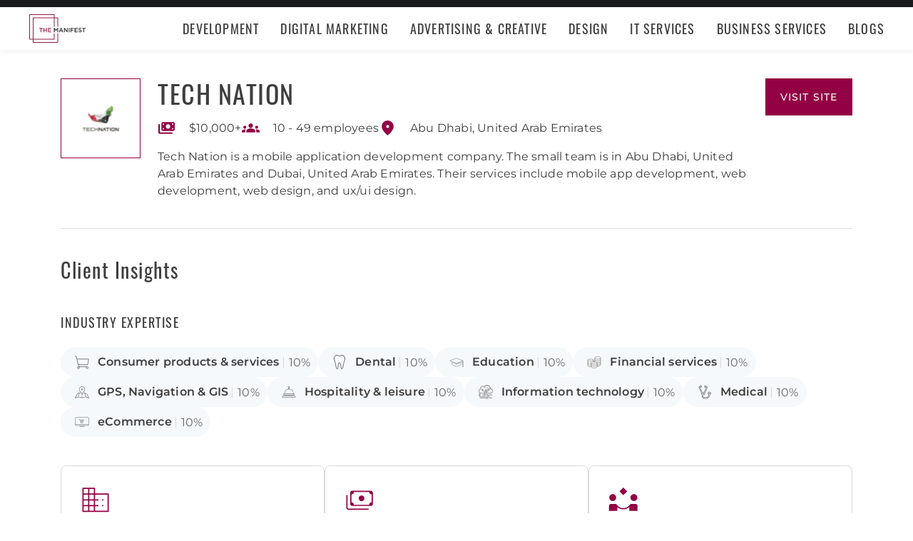

--- FILE ---
content_type: text/html; charset=utf-8
request_url: https://themanifest.com/company/tech-nation
body_size: 7328
content:
<!DOCTYPE html>
<html lang="en">
<head>
  <meta charset="UTF-8">
  <meta name="viewport" content="width=device-width, initial-scale=1.0, minimum-scale=1.0, maximum-scale=5.0">
  <meta http-equiv="Content-Type" content="text/html; charset=utf-8" />
  <title>Research & Learn About Tech Nation - The Manifest</title>    
  <meta name="description" content="Tech Nation is a mobile application development company. The small team is in Abu Dhabi, United Arab Emirates and Dubai, United Arab Emirates. Their services...">
  <meta name="robots" content="index, follow, max-image-preview:large, max-snippet:-1, max-video-preview:-1"><link rel="canonical" href="https://themanifest.com/company/tech-nation">
  
  
  <meta property="og:title" content="Research &amp; Learn About Tech Nation - The Manifest">
  
  <meta property="og:description" content="Tech Nation is a leading Mobile App development company based in Abu Dhabi-UAE, helping busine...">
  
  <meta property="og:image" content="https://themanifest.com/static/images/og_directory.png">
  
  <meta property="og:url" content="https://themanifest.com/company/tech-nation">
  
  <meta property="og:type" content="business.business">
  
  <meta property="business:contact_data:street_address" content="Twofour54 building 2, first floor Khalifa Park">
  
  <meta property="business:contact_data:locality" content="Abu Dhabi">
  
  <meta property="business:contact_data:country_name" content="United Arab Emirates">
  
  <meta name="twitter:site" content="@the_manifest">
  
  
  <meta name="twitter:card" content="summary_large_image">
  
  
  <meta name="twitter:image" content="https://themanifest.com/static/images/og_directory.png">
  
  
  <meta name="twitter:title" content="Research &amp; Learn About Tech Nation - The Manifest">
  
  
  <meta name="twitter:description" content="Tech Nation is a leading Mobile App development company based in Abu Dhabi-UAE, helping busine...">
  
  <meta http-equiv="x-dns-prefetch-control" content="on">
  <link rel="apple-touch-icon" sizes="200x200" href="/static/icons/apple-touch-icon.png">
  <link rel="icon" type="image/png" sizes="32x32" href="/static/icons/favicon-32x32.png">
  <link rel="icon" type="image/png" sizes="16x16" href="/static/icons/favicon-16x16.png">

  

  
    <link rel="stylesheet" href="/static/css/common/common.b23920ef99.css">
  
    <link rel="stylesheet" href="/static/css/profile/profile.3386055f06.css">
  

  
  
    
<script id="consent-analytics" nonce="quCkIujKEuPiBSpL" data-cookieconsent="ignore">
    const additionalSettings = {};
    const additionalParameters = {};
</script>

<script id="gtm-analytics" nonce="quCkIujKEuPiBSpL" data-cookieconsent="ignore">
    try {
        
        window.dataLayer = window.dataLayer || [];
        window.gtag = function gtag() {
            window.dataLayer.push(arguments);
        }

        const parameters = JSON.parse('{"analyticjs":true,"content_group":"profile","debug_mode":true,"page_type":"profile","provider_id":1831403,"trace_id":"$trace_id"}');
        
        parameters["bot"] = "";

        window.Analytics = {
            ga_id: 'G-1Q9T1SWLV6',  
		        heap_id: '',  
		        
		        hubspot_id: '',
		          delay_hubspot_tracking: '',
			      
		        transport_url: 'https:\/\/g.themanifest.com', 
	          js_date: new Date(),  
	          content_group: parameters.content_group, 
	          default_consent_enabled:  true , 
		        block_scripts_for_consent:  true , 
		        properties: {  
		        ...parameters,
		        ...additionalParameters
		        },
		        heap_updated:  true ,
		        
		        
						
							bambora_id: "",
						
		      ...additionalSettings
		    }
    } catch (error) {
        console.error('Analytics initialization failed:', error);
    }
</script>

  

</head><body>
  <script data-cfasync="false" nonce="quCkIujKEuPiBSpL" >
    window.asset_links = { ...window.asset_links,  ...{"_footer_js":"static/js/_footer/_footer.5b2ed3f15f.js","_header_js":"static/js/_header/_header.c5ce46ee5e.js"} };
  </script>

  <header id="manifest-header" class="header">
    <div class="header__wrap">
      <div class="header__controls">
        <a href="/" class="header__logo" aria-label="Homepage"></a>
        <button
          type="button"
          id="mobile-menu-button"
          class="header__navigation-button"
          aria-label="Open mobile menu"
        >
          <span></span>
        </button>
      </div>
      <nav class="header__navigation global-navigation">
        <ul class="global-navigation__directions">
          
            <li class="global-navigation__direction">
              <div class="global-navigation__direction-name track-navigation-click">
                <p>Development</p>
              </div>
              <div class="global-navigation__dropdown">
                <div class="global-navigation__menus">
                  
                    <div class="global-navigation__menu">
                      <p class="global-navigation__menu-heading">Most Popular</p>
                      <ul class="global-navigation__menu-list">
                        
                          <li>
                            <a href="/app-development/companies" class="track-navigation-click">App Development</a>
                          </li>
                        
                          <li>
                            <a href="/software-development/companies" class="track-navigation-click">Software Development</a>
                          </li>
                        
                          <li>
                            <a href="/web-development/companies" class="track-navigation-click">Web Development</a>
                          </li>
                        
                          <li>
                            <a href="/ecommerce-development/companies" class="track-navigation-click">E-Commerce Development</a>
                          </li>
                        
                      </ul>
                    </div>
                  
                    <div class="global-navigation__menu">
                      <p class="global-navigation__menu-heading">Emerging Tech</p>
                      <ul class="global-navigation__menu-list">
                        
                          <li>
                            <a href="/artificial-intelligence/companies" class="track-navigation-click">Artificial Intelligence</a>
                          </li>
                        
                          <li>
                            <a href="/virtual-reality/companies" class="track-navigation-click">AR/VR</a>
                          </li>
                        
                          <li>
                            <a href="/internet-of-things/companies" class="track-navigation-click">IoT</a>
                          </li>
                        
                          <li>
                            <a href="/app-development/wearables/companies" class="track-navigation-click">Wearables</a>
                          </li>
                        
                          <li>
                            <a href="/blockchain/companies" class="track-navigation-click">Blockchain</a>
                          </li>
                        
                      </ul>
                    </div>
                  
                    <div class="global-navigation__menu">
                      <p class="global-navigation__menu-heading">Development Languages</p>
                      <ul class="global-navigation__menu-list">
                        
                          <li>
                            <a href="/app-development/react-native/companies" class="track-navigation-click">React Native</a>
                          </li>
                        
                          <li>
                            <a href="/web-development/dot-net/companies" class="track-navigation-click">DOTNET</a>
                          </li>
                        
                          <li>
                            <a href="/web-development/ruby-on-rails/companies" class="track-navigation-click">Ruby on Rails</a>
                          </li>
                        
                          <li>
                            <a href="/software-development/java/companies" class="track-navigation-click">Java</a>
                          </li>
                        
                      </ul>
                    </div>
                  
                    <div class="global-navigation__menu">
                      <p class="global-navigation__menu-heading">QA &amp; Support</p>
                      <ul class="global-navigation__menu-list">
                        
                          <li>
                            <a href="/software-testing/companies" class="track-navigation-click">Software Testing</a>
                          </li>
                        
                          <li>
                            <a href="/software-development/app-modernization/companies" class="track-navigation-click">App Modernization</a>
                          </li>
                        
                          <li>
                            <a href="/application-management/services" class="track-navigation-click">Application Management &amp; Support</a>
                          </li>
                        
                      </ul>
                    </div>
                  
                </div>
                <div class="global-navigation__articles">
                  <p class="global-navigation__articles-heading">Related articles</p>
                  <ul class="global-navigation__articles-list">
                  
                    <li>
                      <a href="/web-design/blog/how-to-fix-broken-permalinks-wordpress" class="track-navigation-click">
                        How to Fix Broken Permalinks in WordPress
                      </a>
                    </li>
                    <li>
                      <a href="/ecommerce-development/blog/make-your-ecommerce-website-faster" class="track-navigation-click">
                        8 Ways to Make Your E-Commerce Website Faster
                      </a>
                    </li>
                    <li>
                      <a href="/software-development/blog/release-candidate-testing" class="track-navigation-click">
                        How Does Release Candidate Testing Work?
                      </a>
                    </li>
                    <li>
                      <a href="/app-development/blog/how-make-mobile-app-succeed-banking-finance-sector" class="track-navigation-click">
                        How to Make Your Mobile App Revolutionary in the Banking and Finance Sector
                      </a>
                    </li>
                    <li>
                      <a href="/software-development/blog/10-reasons-businesses-must-use-virtual-private-network-vpn" class="track-navigation-click">
                        10 Reasons Businesses and Marketers Must Use a Virtual Private Network (VPN)
                      </a>
                    </li>
                  </ul>
                  <a href="/blog?category=development" class="global-navigation__articles-view-all">View all</a>
                  

                  

                  

                  

                  

                  
                </div>
              </div>
            </li>
          
            <li class="global-navigation__direction">
              <div class="global-navigation__direction-name track-navigation-click">
                <p>Digital Marketing</p>
              </div>
              <div class="global-navigation__dropdown">
                <div class="global-navigation__menus">
                  
                    <div class="global-navigation__menu">
                      <p class="global-navigation__menu-heading">Most Popular</p>
                      <ul class="global-navigation__menu-list">
                        
                          <li>
                            <a href="/digital-marketing/agencies" class="track-navigation-click">Digital Marketing</a>
                          </li>
                        
                          <li>
                            <a href="/social-media/agencies" class="track-navigation-click">Social Media</a>
                          </li>
                        
                          <li>
                            <a href="/content-marketing/agencies" class="track-navigation-click">Content Marketing</a>
                          </li>
                        
                          <li>
                            <a href="/email-marketing/agencies" class="track-navigation-click">Email Marketing</a>
                          </li>
                        
                      </ul>
                    </div>
                  
                    <div class="global-navigation__menu">
                      <p class="global-navigation__menu-heading">Search Engine Optimization</p>
                      <ul class="global-navigation__menu-list">
                        
                          <li>
                            <a href="/seo/agencies" class="track-navigation-click">SEO</a>
                          </li>
                        
                          <li>
                            <a href="/ppc/agencies" class="track-navigation-click">PPC</a>
                          </li>
                        
                          <li>
                            <a href="/sem/agencies" class="track-navigation-click">SEM</a>
                          </li>
                        
                      </ul>
                    </div>
                  
                    <div class="global-navigation__menu">
                      <p class="global-navigation__menu-heading">Product &amp; Event Marketing</p>
                      <ul class="global-navigation__menu-list">
                        
                          <li>
                            <a href="/app-marketing/agencies" class="track-navigation-click">Mobile &amp; App Marketing</a>
                          </li>
                        
                          <li>
                            <a href="/event-marketing/agencies" class="track-navigation-click">Event Marketing</a>
                          </li>
                        
                      </ul>
                    </div>
                  
                    <div class="global-navigation__menu">
                      <p class="global-navigation__menu-heading">Strategy &amp; Research</p>
                      <ul class="global-navigation__menu-list">
                        
                          <li>
                            <a href="/digital/agencies" class="track-navigation-click">Full Service Digital</a>
                          </li>
                        
                          <li>
                            <a href="/digital-strategy/agencies" class="track-navigation-click">Digital Strategy</a>
                          </li>
                        
                          <li>
                            <a href="/marketing-strategy/agencies" class="track-navigation-click">Marketing Strategy</a>
                          </li>
                        
                          <li>
                            <a href="/market-research/agencies" class="track-navigation-click">Market Research</a>
                          </li>
                        
                      </ul>
                    </div>
                  
                    <div class="global-navigation__menu">
                      <p class="global-navigation__menu-heading">Inbound</p>
                      <ul class="global-navigation__menu-list">
                        
                          <li>
                            <a href="/inbound-marketing/agencies" class="track-navigation-click">Inbound Marketing</a>
                          </li>
                        
                          <li>
                            <a href="/conversion-optimization/services" class="track-navigation-click">Conversion Optimization</a>
                          </li>
                        
                      </ul>
                    </div>
                  
                </div>
                <div class="global-navigation__articles">
                  <p class="global-navigation__articles-heading">Related articles</p>
                  <ul class="global-navigation__articles-list">
                  

                  
                    <li>
                      <a href="/social-media/blog/top-benefits-outsourcing-social-media-marketing" class="track-navigation-click">
                        5 Benefits of Outsourcing Your Social Media Marketing
                      </a>
                    </li>
                    <li>
                      <a href="/digital-marketing/blog/how-to-preserve-seo-rankings-during-website-redesign" class="track-navigation-click">
                        How to Preserve SEO Rankings During a Website Redesign
                      </a>
                    </li>
                    <li>
                      <a href="/digital-marketing/blog/difference-between-growth-hacking-marketing" class="track-navigation-click">
                        The Difference Between Growth Hacking and Marketing
                      </a>
                    </li>
                    <li>
                      <a href="/seo/blog/how-earn-quality-backlinks-guest-posting" class="track-navigation-click">
                        How to Earn Quality Backlinks With Guest Posting
                      </a>
                    </li>
                    <li>
                      <a href="/digital-marketing/blog/how-use-gamification-improve-loyalty-program" class="track-navigation-click">
                        How to Use Gamification to Improve Your Loyalty Program
                      </a>
                    </li>
                  </ul>
                  <a href="/blog?category=digital-marketing" class="global-navigation__articles-view-all">View all</a>
                  

                  

                  

                  

                  
                </div>
              </div>
            </li>
          
            <li class="global-navigation__direction">
              <div class="global-navigation__direction-name track-navigation-click">
                <p>Advertising &amp; Creative</p>
              </div>
              <div class="global-navigation__dropdown">
                <div class="global-navigation__menus">
                  
                    <div class="global-navigation__menu">
                      <p class="global-navigation__menu-heading">Most Popular</p>
                      <ul class="global-navigation__menu-list">
                        
                          <li>
                            <a href="/advertising/agencies" class="track-navigation-click">Advertising</a>
                          </li>
                        
                          <li>
                            <a href="/branding/agencies" class="track-navigation-click">Branding</a>
                          </li>
                        
                          <li>
                            <a href="/naming/agencies" class="track-navigation-click">Naming</a>
                          </li>
                        
                          <li>
                            <a href="/public-relations/agencies" class="track-navigation-click">Public Relations</a>
                          </li>
                        
                      </ul>
                    </div>
                  
                    <div class="global-navigation__menu">
                      <p class="global-navigation__menu-heading">Ad Placement</p>
                      <ul class="global-navigation__menu-list">
                        
                          <li>
                            <a href="/media-buying/agencies" class="track-navigation-click">Media Planning &amp; Buying</a>
                          </li>
                        
                          <li>
                            <a href="/affiliate-marketing/companies" class="track-navigation-click">Affiliate Marketing</a>
                          </li>
                        
                          <li>
                            <a href="/direct-marketing/agencies" class="track-navigation-click">Direct Marketing</a>
                          </li>
                        
                      </ul>
                    </div>
                  
                    <div class="global-navigation__menu">
                      <p class="global-navigation__menu-heading">Creative Services</p>
                      <ul class="global-navigation__menu-list">
                        
                          <li>
                            <a href="/creative/agencies" class="track-navigation-click">Creative Agencies</a>
                          </li>
                        
                          <li>
                            <a href="/video-production/agencies" class="track-navigation-click">Video Production</a>
                          </li>
                        
                          <li>
                            <a href="/corporate-photography" class="track-navigation-click">Corporate Photography</a>
                          </li>
                        
                      </ul>
                    </div>
                  
                </div>
                <div class="global-navigation__articles">
                  <p class="global-navigation__articles-heading">Related articles</p>
                  <ul class="global-navigation__articles-list">
                  

                  

                  
                    <li>
                      <a href="/advertising/blog/how-design-name-tag-represent-your-brand" class="track-navigation-click">
                        How to Design a Name Tag to Represent Your Brand
                      </a>
                    </li>
                    <li>
                      <a href="/advertising/blog/how-create-company-magazine" class="track-navigation-click">
                        How to Create a Company Magazine
                      </a>
                    </li>
                    <li>
                      <a href="/branding/blog/how-brand-positioning-can-grow-your-business" class="track-navigation-click">
                        How Brand Positioning Can Grow Your Business
                      </a>
                    </li>
                    <li>
                      <a href="/online-reputation-management/blog/monitor-brand-mentions" class="track-navigation-click">
                        How to Effectively Monitor Brand Mentions to Drive Sales
                      </a>
                    </li>
                    <li>
                      <a href="/ppc/blog/what-does-ppc-stand-for" class="track-navigation-click">
                        What Does PPC Stand For & Why Invest in It
                      </a>
                    </li>
                  </ul>
                  <a href="/blog?category=advertising" class="global-navigation__articles-view-all">View all</a>
                  

                  

                  

                  
                </div>
              </div>
            </li>
          
            <li class="global-navigation__direction">
              <div class="global-navigation__direction-name track-navigation-click">
                <p>Design</p>
              </div>
              <div class="global-navigation__dropdown">
                <div class="global-navigation__menus">
                  
                    <div class="global-navigation__menu">
                      <p class="global-navigation__menu-heading">Most Popular</p>
                      <ul class="global-navigation__menu-list">
                        
                          <li>
                            <a href="/graphic-design/agencies" class="track-navigation-click">Graphic Design</a>
                          </li>
                        
                          <li>
                            <a href="/logo-design/agencies" class="track-navigation-click">Logo Design</a>
                          </li>
                        
                          <li>
                            <a href="/product-design/agencies" class="track-navigation-click">Product Design</a>
                          </li>
                        
                          <li>
                            <a href="/packaging-design/agencies" class="track-navigation-click">Packaging Design</a>
                          </li>
                        
                          <li>
                            <a href="/print-design/agencies" class="track-navigation-click">Print Design</a>
                          </li>
                        
                      </ul>
                    </div>
                  
                    <div class="global-navigation__menu">
                      <p class="global-navigation__menu-heading">Websites</p>
                      <ul class="global-navigation__menu-list">
                        
                          <li>
                            <a href="/web-design/agencies" class="track-navigation-click">Web Design</a>
                          </li>
                        
                          <li>
                            <a href="/user-experience/agencies" class="track-navigation-click">User Experience</a>
                          </li>
                        
                      </ul>
                    </div>
                  
                    <div class="global-navigation__menu">
                      <p class="global-navigation__menu-heading">Full Service</p>
                      <ul class="global-navigation__menu-list">
                        
                          <li>
                            <a href="/design/agencies" class="track-navigation-click">Design Agencies</a>
                          </li>
                        
                          <li>
                            <a href="/digital-design/agencies" class="track-navigation-click">Digital Design</a>
                          </li>
                        
                      </ul>
                    </div>
                  
                </div>
                <div class="global-navigation__articles">
                  <p class="global-navigation__articles-heading">Related articles</p>
                  <ul class="global-navigation__articles-list">
                  

                  

                  

                  
                    <li>
                      <a href="/web-design/blog/how-to-plan-website-redesign" class="track-navigation-click">
                        How to Plan a Fail-Proof Website Redesign Strategy
                      </a>
                    </li>
                    <li>
                      <a href="/web-design/blog/why-businesses-should-create-winning-ux-strategy" class="track-navigation-click">
                        Why and How Businesses Should Create a Winning UX Strategy
                      </a>
                    </li>
                    <li>
                      <a href="/web-design/blog/website-redesign-vs-website-upgrade" class="track-navigation-click">
                        How to Tell If Your Website Needs a Full Redesign or Small Upgrade
                      </a>
                    </li>
                    <li>
                      <a href="/web-design/blog/questions-to-ask-before-website-redesign" class="track-navigation-click">
                        10 Questions to Ask Before Launching Your Next Website Redesign
                      </a>
                    </li>
                    <li>
                      <a href="/web-design/blog/how-to-personalize-small-business-website" class="track-navigation-click">
                        How to Personalize Your Small Business Website
                      </a>
                    </li>
                  </ul>
                  <a href="/blog?category=web-design" class="global-navigation__articles-view-all">View all</a>
                  

                  

                  
                </div>
              </div>
            </li>
          
            <li class="global-navigation__direction">
              <div class="global-navigation__direction-name track-navigation-click">
                <p>IT Services</p>
              </div>
              <div class="global-navigation__dropdown">
                <div class="global-navigation__menus">
                  
                    <div class="global-navigation__menu">
                      <p class="global-navigation__menu-heading">Most Popular</p>
                      <ul class="global-navigation__menu-list">
                        
                          <li>
                            <a href="/it-services/companies" class="track-navigation-click">IT Services</a>
                          </li>
                        
                          <li>
                            <a href="/big-data/companies" class="track-navigation-click">Data Analytics</a>
                          </li>
                        
                          <li>
                            <a href="/it-services/msp/companies" class="track-navigation-click">Managed Service Providers</a>
                          </li>
                        
                          <li>
                            <a href="/staff-augmentation/services" class="track-navigation-click">Staff Augmentation</a>
                          </li>
                        
                      </ul>
                    </div>
                  
                    <div class="global-navigation__menu">
                      <p class="global-navigation__menu-heading">Implementation</p>
                      <ul class="global-navigation__menu-list">
                        
                          <li>
                            <a href="/cloud-consulting/companies" class="track-navigation-click">Cloud Consulting</a>
                          </li>
                        
                          <li>
                            <a href="/systems-integration/companies" class="track-navigation-click">Systems Integration</a>
                          </li>
                        
                          <li>
                            <a href="/crm/consultants" class="track-navigation-click">CRM</a>
                          </li>
                        
                          <li>
                            <a href="/ecm/consultants" class="track-navigation-click">ECM</a>
                          </li>
                        
                          <li>
                            <a href="/erp/consultants" class="track-navigation-click">ERP</a>
                          </li>
                        
                          <li>
                            <a href="/it-services/productivity-collaboration/companies" class="track-navigation-click">Productivity &amp; Collaboration</a>
                          </li>
                        
                      </ul>
                    </div>
                  
                    <div class="global-navigation__menu">
                      <p class="global-navigation__menu-heading">Security</p>
                      <ul class="global-navigation__menu-list">
                        
                          <li>
                            <a href="/cybersecurity/companies" class="track-navigation-click">Cybersecurity</a>
                          </li>
                        
                          <li>
                            <a href="/vulnerability-assessment/companies" class="track-navigation-click">Security Risk Assessment</a>
                          </li>
                        
                      </ul>
                    </div>
                  
                </div>
                <div class="global-navigation__articles">
                  <p class="global-navigation__articles-heading">Related articles</p>
                  <ul class="global-navigation__articles-list">
                  

                  

                  

                  

                  
                    <li>
                      <a href="/it-services/blog/business-benefits-optical-character-recognition" class="track-navigation-click">
                        How Your Business Can Benefit From Optical Character Recognition (OCR) Technology
                      </a>
                    </li>
                    <li>
                      <a href="/it-services/blog/what-is-it-process-automation" class="track-navigation-click">
                        What Is IT Process Automation?
                      </a>
                    </li>
                    <li>
                      <a href="/it-services/blog/data-spill" class="track-navigation-click">
                        5 Data Spill Management Tactics
                      </a>
                    </li>
                    <li>
                      <a href="/it-services/blog/pros-and-cons-of-byod" class="track-navigation-click">
                        Pros and Cons of BYOD Policies
                      </a>
                    </li>
                    <li>
                      <a href="/it-services/blog/clone-phishing" class="track-navigation-click">
                        Clone Phishing: Everything You Need To Know
                      </a>
                    </li>
                  </ul>
                  <a href="/blog?category=it-services" class="global-navigation__articles-view-all">View all</a>
                  

                  
                </div>
              </div>
            </li>
          
            <li class="global-navigation__direction">
              <div class="global-navigation__direction-name track-navigation-click">
                <p>Business Services</p>
              </div>
              <div class="global-navigation__dropdown">
                <div class="global-navigation__menus">
                  
                    <div class="global-navigation__menu">
                      <p class="global-navigation__menu-heading">BPO</p>
                      <ul class="global-navigation__menu-list">
                        
                          <li>
                            <a href="/call-centers/services" class="track-navigation-click">Call Centers</a>
                          </li>
                        
                          <li>
                            <a href="/customer-support/services" class="track-navigation-click">Customer Service</a>
                          </li>
                        
                          <li>
                            <a href="/bpo/back-office/companies" class="track-navigation-click">Back Office</a>
                          </li>
                        
                          <li>
                            <a href="/transcription/services" class="track-navigation-click">Transcription</a>
                          </li>
                        
                          <li>
                            <a href="/translation/services" class="track-navigation-click">Translation</a>
                          </li>
                        
                      </ul>
                    </div>
                  
                    <div class="global-navigation__menu">
                      <p class="global-navigation__menu-heading">Human Resources</p>
                      <ul class="global-navigation__menu-list">
                        
                          <li>
                            <a href="/staffing/agencies" class="track-navigation-click">Staffing</a>
                          </li>
                        
                          <li>
                            <a href="/hr/recruiting/agencies" class="track-navigation-click">Recruiting</a>
                          </li>
                        
                          <li>
                            <a href="/hr/benefits-consulting/services" class="track-navigation-click">Benefits Consulting</a>
                          </li>
                        
                          <li>
                            <a href="/hr/consulting/services" class="track-navigation-click">HR Consulting</a>
                          </li>
                        
                          <li>
                            <a href="/hr/outsourcing/services" class="track-navigation-click">HR Outsourcing</a>
                          </li>
                        
                      </ul>
                    </div>
                  
                    <div class="global-navigation__menu">
                      <p class="global-navigation__menu-heading">Consulting</p>
                      <ul class="global-navigation__menu-list">
                        
                          <li>
                            <a href="/business-consulting/firms" class="track-navigation-click">Business Consultants</a>
                          </li>
                        
                          <li>
                            <a href="/business-consulting/change-management/firms" class="track-navigation-click">Change Management</a>
                          </li>
                        
                          <li>
                            <a href="/business-consulting/strategy-development/firms" class="track-navigation-click">Strategy Development</a>
                          </li>
                        
                          <li>
                            <a href="/corporate-training/companies" class="track-navigation-click">Corporate Training</a>
                          </li>
                        
                          <li>
                            <a href="/business-consulting/association-management/firms" class="track-navigation-click">Association Management</a>
                          </li>
                        
                      </ul>
                    </div>
                  
                    <div class="global-navigation__menu">
                      <p class="global-navigation__menu-heading">Real Estate</p>
                      <ul class="global-navigation__menu-list">
                        
                          <li>
                            <a href="/real-estate/companies" class="track-navigation-click">Commercial Real Estate</a>
                          </li>
                        
                          <li>
                            <a href="/real-estate/commercial-brokerage/companies" class="track-navigation-click">Real Estate Brokers</a>
                          </li>
                        
                          <li>
                            <a href="/commercial-property-management/companies" class="track-navigation-click">Property Management</a>
                          </li>
                        
                          <li>
                            <a href="/interior-design/companies" class="track-navigation-click">Interior Design</a>
                          </li>
                        
                          <li>
                            <a href="/architectural-design/services" class="track-navigation-click">Architectural Design</a>
                          </li>
                        
                      </ul>
                    </div>
                  
                    <div class="global-navigation__menu">
                      <p class="global-navigation__menu-heading">Logistics</p>
                      <ul class="global-navigation__menu-list">
                        
                          <li>
                            <a href="/logistics/companies" class="track-navigation-click">Supply Chain Consulting</a>
                          </li>
                        
                          <li>
                            <a href="/logistics/fulfillment/companies" class="track-navigation-click">Fulfillment</a>
                          </li>
                        
                          <li>
                            <a href="/logistics/3pl/companies" class="track-navigation-click">3pl</a>
                          </li>
                        
                          <li>
                            <a href="/logistics/manufacturing/companies" class="track-navigation-click">Contract Manufacturing</a>
                          </li>
                        
                          <li>
                            <a href="/warehousing-distribution/companies" class="track-navigation-click">Warehousing &amp; Distribution</a>
                          </li>
                        
                      </ul>
                    </div>
                  
                    <div class="global-navigation__menu">
                      <p class="global-navigation__menu-heading">Financial Services</p>
                      <ul class="global-navigation__menu-list">
                        
                          <li>
                            <a href="/accounting/firms" class="track-navigation-click">Accounting</a>
                          </li>
                        
                          <li>
                            <a href="/accounting/bookkeeping/firms" class="track-navigation-click">Bookkeeping</a>
                          </li>
                        
                          <li>
                            <a href="/accounting/forensic/firms" class="track-navigation-click">Forensic Accounting</a>
                          </li>
                        
                          <li>
                            <a href="/accounting/tax-preparation/firms" class="track-navigation-click">Tax Preparation</a>
                          </li>
                        
                          <li>
                            <a href="/payroll/companies" class="track-navigation-click">Payroll Processing</a>
                          </li>
                        
                      </ul>
                    </div>
                  
                </div>
                <div class="global-navigation__articles">
                  <p class="global-navigation__articles-heading">Related articles</p>
                  <ul class="global-navigation__articles-list">
                  

                  

                  

                  

                  

                  
                    <li>
                      <a href="/corporate-training/blog/4-best-business-philosophies-improve-your-company" class="track-navigation-click">
                        The 4 Best Business Philosophies to Improve Your Company
                      </a>
                    </li>
                    <li>
                      <a href="/corporate-training/blog/investing-self-development-increase-business-success" class="track-navigation-click">
                        How Investing in Self-Development Can Increase Your Business Success
                      </a>
                    </li>
                    <li>
                      <a href="/accounting/blog/financial-resources-new-businesses" class="track-navigation-click">
                        8 Financial Resources for New Businesses
                      </a>
                    </li>
                    <li>
                      <a href="/hr/blog/productivity-tips-avoid-burnout-working-from-home" class="track-navigation-click">
                        7 Productivity Tips to Avoid Burnout When Working from Home
                      </a>
                    </li>
                    <li>
                      <a href="/bpo/blog/how-to-use-outsourcing-grow-business" class="track-navigation-click">
                        How to Use Outsourcing to Grow Your Business
                      </a>
                    </li>
                  </ul>
                  <a href="/blog?category=business-services" class="global-navigation__articles-view-all">View all</a>
                  
                </div>
              </div>
            </li>
          
          <li class="global-navigation__direction">
            <a href="/blog" class="global-navigation__direction-name is-link track-navigation-click">Blogs</a>
          </li>
        </ul>
      </nav>
    </div>
  </header>
  
<main class="container profile-container" id="profile_container" data-profile-id="1831403" itemscope itemtype="https://schema.org/LocalBusiness">
  
  


<div id="profile_information-section" class='profile-information' data-provider_id="1831403">
  <div class='profile-information__image'>
    <a
      href='https://r.themanifest.com/redirect?analyticsjs=true&amp;content_group=profile&amp;debug_mode=true&amp;event_category=visit_website&amp;event_label=1831403&amp;from_page=&amp;is_clutch_plus=false&amp;is_sponsor=false&amp;no_click=1&amp;page_type=profile&amp;pid=1831403&amp;position=0&amp;source=profile&amp;trace_id=%24trace_id&amp;transport_url=https%3A%2F%2Fg.themanifest.com&amp;u=https%3A%2F%2Fwww.technation.ae%2F'
      data-link='https://r.themanifest.com/redirect?analyticsjs=true&amp;content_group=profile&amp;debug_mode=true&amp;event_category=visit_website&amp;event_label=1831403&amp;from_page=&amp;is_clutch_plus=false&amp;is_sponsor=false&amp;no_click=0&amp;page_type=profile&amp;pid=1831403&amp;position=0&amp;source=profile&amp;trace_id=%24trace_id&amp;transport_url=https%3A%2F%2Fg.themanifest.com&amp;u=https%3A%2F%2Fwww.technation.ae%2F'
      data-link_text="Profile Logotype"
      target='_blank'
      rel='nofollow'
      class='sg-avatar sg-avatar--square profile-information__company-link--tracking'
      title="Provider Logotype"
      style='--sgAvatarSize: 112px;'>
      <img
        itemprop="image"
        property='image'
        loading="lazy"
        width='80'
        height='80'
        alt='tech-nation'
        src='https://img.shgstatic.com/clutch-static-prod/image/scale/60x60/s3fs-public/logos/f5b3fdcf5252d10770c329bd8bb4f53e.png'
      />
    </a>
  </div>
  <h1 class='profile-information__company' itemprop="name">
    <a
      href='https://r.themanifest.com/redirect?analyticsjs=true&amp;content_group=profile&amp;debug_mode=true&amp;event_category=visit_website&amp;event_label=1831403&amp;from_page=&amp;is_clutch_plus=false&amp;is_sponsor=false&amp;no_click=1&amp;page_type=profile&amp;pid=1831403&amp;position=0&amp;source=profile&amp;trace_id=%24trace_id&amp;transport_url=https%3A%2F%2Fg.themanifest.com&amp;u=https%3A%2F%2Fwww.technation.ae%2F'
      data-link='https://r.themanifest.com/redirect?analyticsjs=true&amp;content_group=profile&amp;debug_mode=true&amp;event_category=visit_website&amp;event_label=1831403&amp;from_page=&amp;is_clutch_plus=false&amp;is_sponsor=false&amp;no_click=0&amp;page_type=profile&amp;pid=1831403&amp;position=0&amp;source=profile&amp;trace_id=%24trace_id&amp;transport_url=https%3A%2F%2Fg.themanifest.com&amp;u=https%3A%2F%2Fwww.technation.ae%2F'
      data-link_text="Profile Title"
      target='_blank'
      rel='nofollow'
      title="Provider Title"
      class='profile-information__company-title profile-information__company-link--tracking'
    >
      Tech Nation
    </a>
  </h1>
  <a
    id="provider-visit-website-link"
    class='profile-information__company-link profile-information__company-link--tracking'
    title="Visit Tech Nation website"
    data-link_text="Profile Visit Website Button"
    rel='nofollow'
    target='_blank'
    href='https://r.themanifest.com/redirect?analyticsjs=true&amp;content_group=profile&amp;debug_mode=true&amp;event_category=visit_website&amp;event_label=1831403&amp;from_page=&amp;is_clutch_plus=false&amp;is_sponsor=false&amp;no_click=1&amp;page_type=profile&amp;pid=1831403&amp;position=0&amp;source=profile&amp;trace_id=%24trace_id&amp;transport_url=https%3A%2F%2Fg.themanifest.com&amp;u=https%3A%2F%2Fwww.technation.ae%2F'
    data-link='https://r.themanifest.com/redirect?analyticsjs=true&amp;content_group=profile&amp;debug_mode=true&amp;event_category=visit_website&amp;event_label=1831403&amp;from_page=&amp;is_clutch_plus=false&amp;is_sponsor=false&amp;no_click=0&amp;page_type=profile&amp;pid=1831403&amp;position=0&amp;source=profile&amp;trace_id=%24trace_id&amp;transport_url=https%3A%2F%2Fg.themanifest.com&amp;u=https%3A%2F%2Fwww.technation.ae%2F'
  >
    visit site
  </a>

  <meta itemprop="sameAs" content="https://www.technation.ae"/>
  <meta itemprop="url" content="https://themanifest.com/company/tech-nation"/>

  <ul class='profile-information__properties'>
    <li aria-label='Budget' class='profile-information__property undisclosed'>
      <div class='profile-information__item-icon budget custom_popover' data-content='<i>Min. Project Size</i>'></div>
      <span class='profile-information__property-text '>
          
            $10,000+
          
        </span>
    </li>

    <li aria-label='Employees'
        class='profile-information__property '>
      <div class='profile-information__item-icon employees custom_popover' data-content='<i>Company Size</i>'></div>
      
        10 - 49
        
          employees
        
      
    </li>
    
    <div itemprop="address" itemscope itemtype="https://schema.org/PostalAddress">
    <li aria-label='Location'
        class='profile-information__property'>
      <div class='profile-information__item-icon location custom_popover' data-content='<i>Location</i>'></div>
      <span class='profile-information__property-text' itemprop="addressLocality">Abu Dhabi, United Arab Emirates</span>
    </li>
    <meta itemprop="addressCountry" content="AE">
    <meta itemprop="addressLocality" content="Abu Dhabi">
    <meta itemprop="addressRegion" content="">
    <meta itemprop="streetAddress" content="Twofour54 building 2, first floor Khalifa Park">
    <meta itemprop="postalCode" content="">
    <meta itemprop="telephone" content="&#43;971 526747295">
    </div>
    
    <meta itemprop="priceRange" content="$50 - $99"/>
  </ul>
  <div class='profile-information__description profile-information__description--bottom' itemprop="description">
    Tech Nation is a mobile application development company. The small team is in Abu Dhabi, United Arab Emirates and Dubai, United Arab Emirates. Their services include mobile app development, web development, web design, and ux/ui design.
  </div>
</div>
<div class="profile-information__company-link--sticky" id="provider-visit-website-link--sticky">
  <a
    class='profile-information__company-link profile-information__company-link--tracking'
    title="Visit Tech Nation website"
    data-link_text="Profile Visit Website Button"
    rel='nofollow'
    target='_blank'
    href='https://r.themanifest.com/redirect?analyticsjs=true&amp;content_group=profile&amp;debug_mode=true&amp;event_category=visit_website&amp;event_label=1831403&amp;from_page=&amp;is_clutch_plus=false&amp;is_sponsor=false&amp;no_click=1&amp;page_type=profile&amp;pid=1831403&amp;position=0&amp;source=profile&amp;trace_id=%24trace_id&amp;transport_url=https%3A%2F%2Fg.themanifest.com&amp;u=https%3A%2F%2Fwww.technation.ae%2F'
    data-link='https://r.themanifest.com/redirect?analyticsjs=true&amp;content_group=profile&amp;debug_mode=true&amp;event_category=visit_website&amp;event_label=1831403&amp;from_page=&amp;is_clutch_plus=false&amp;is_sponsor=false&amp;no_click=0&amp;page_type=profile&amp;pid=1831403&amp;position=0&amp;source=profile&amp;trace_id=%24trace_id&amp;transport_url=https%3A%2F%2Fg.themanifest.com&amp;u=https%3A%2F%2Fwww.technation.ae%2F'
  >
    visit site
  </a>
</div>
<span itemprop="hasOfferCatalog" itemscope itemtype="https://schema.org/OfferCatalog">
  <meta itemprop="name" content="Research &amp; Learn About Tech Nation - The Manifest">
  
  
  <span itemprop="itemListElement" itemscope itemtype="https://schema.org/Offer">
      <meta itemprop="name" content="Tech Nation">
      <meta itemprop="url" content="https://themanifest.com/company/tech-nation">
      <span itemprop="itemOffered" itemscope itemtype="https://schema.org/Service">
          
          <meta itemprop="name" content="Mobile App Development">
          
          <meta itemprop="name" content="Web Development">
          
          <meta itemprop="name" content="UX/UI Design">
          
          <meta itemprop="name" content="Web Design">
          
          <span itemprop="availableChannel" itemscope itemtype="https://schema.org/ServiceChannel">
              <meta itemprop="serviceUrl" content="https://themanifest.com/company/tech-nation">
              <meta itemprop="availableLanguage" content="en-US">
          </span>
      </span>
      
      <span itemprop="areaServed" itemscope itemtype="https://schema.org/Country">
          <meta itemprop="name" content="AE">
      </span>
      
  </span>
  
  
  <span itemprop="itemListElement" itemscope itemtype="https://schema.org/Offer">
      <meta itemprop="name" content="Tech Nation">
      <meta itemprop="url" content="https://themanifest.com/company/tech-nation">
      <span itemprop="itemOffered" itemscope itemtype="https://schema.org/Service">
          
          <meta itemprop="name" content="Mobile App Development">
          
          <meta itemprop="name" content="Web Development">
          
          <meta itemprop="name" content="UX/UI Design">
          
          <meta itemprop="name" content="Web Design">
          
          <span itemprop="availableChannel" itemscope itemtype="https://schema.org/ServiceChannel">
              <meta itemprop="serviceUrl" content="https://themanifest.com/company/tech-nation">
              <meta itemprop="availableLanguage" content="en-US">
          </span>
      </span>
      
      <span itemprop="areaServed" itemscope itemtype="https://schema.org/Country">
          <meta itemprop="name" content="AE">
      </span>
      
  </span>
  
  </span>
  <div id="profile_client_insight-section" class='client'>
  <h2 class='client__title'>Client Insights</h2>
  <h3 class='client__sub-title'>Industry Expertise</h3>
  <div class='client__industries '>
    
    
    
    <div class='client__industry'>
      <span class="client__industry-icon field_pp_if_conproducts"></span>
      Consumer products &amp; services
      <p class='client__industry-percent'>10%</p>
    </div>
    
    <div class='client__industry'>
      <span class="client__industry-icon field_pp_if_dental"></span>
      Dental
      <p class='client__industry-percent'>10%</p>
    </div>
    
    <div class='client__industry'>
      <span class="client__industry-icon field_pp_if_education"></span>
      Education
      <p class='client__industry-percent'>10%</p>
    </div>
    
    <div class='client__industry'>
      <span class="client__industry-icon field_pp_if_finservices"></span>
      Financial services
      <p class='client__industry-percent'>10%</p>
    </div>
    
    <div class='client__industry'>
      <span class="client__industry-icon field_pp_if_gps"></span>
      GPS, Navigation &amp; GIS
      <p class='client__industry-percent'>10%</p>
    </div>
    
    <div class='client__industry'>
      <span class="client__industry-icon field_pp_if_hospitality"></span>
      Hospitality &amp; leisure
      <p class='client__industry-percent'>10%</p>
    </div>
    
    <div class='client__industry'>
      <span class="client__industry-icon field_pp_if_it"></span>
      Information technology
      <p class='client__industry-percent'>10%</p>
    </div>
    
    <div class='client__industry'>
      <span class="client__industry-icon field_pp_if_healthcare"></span>
      Medical
      <p class='client__industry-percent'>10%</p>
    </div>
    
    <div class='client__industry'>
      <span class="client__industry-icon field_pp_if_ecommerce"></span>
      eCommerce
      <p class='client__industry-percent'>10%</p>
    </div>
    
    
  </div>
  <div class='client__size'>
    <div class='client__size-block'>
      <span class='client__size-icon client__size-icon--distr'></span>
      <h3 class='client__size-title'>Client Size Distribution</h3>
      
      
      <p class='client__size-highlight'>Small Business (&lt;$10M)
        <span class='client__size-description'>75%</span>
      </p>
      
      <p class='client__size-highlight'>Midmarket ($10M - $1B)
        <span class='client__size-description'>25%</span>
      </p>
      
      
    </div>

    <div class='client__size-block'>
      <span class='client__size-icon client__size-icon--common'></span>
      <div class='client__size-header'>
        <h3 class='client__size-title'>Common Project Size</h3>
        <div class='client__size-info custom_popover' data-content="<i>The top 3 most common project sizes based on this provider's reviews</i>"></div>
      </div>
      
        <p class='client__empty-text client__empty-text--size'>This provider does not have any client reviews.</p>
      
    </div>

    <div class='client__size-block'>
      <span class='client__size-icon client__size-icon--client'></span>
      <h3 class='client__size-title'>Clients</h3>
      
      <p class='client__empty-text client__empty-text--size'>This provider has not added their key clients.</p>
      
    </div>
  </div>
</div>

  

  
  


</main>
  <footer id="manifest-footer" class="footer">
    <div class="footer__container container">
      <div class="footer__column">
        <h3 class="footer__column-title">About</h3>
        <ul class="footer__column-list">
          <li>
            <a
              href="/about-us?utm_source=homepage&utm_medium=footer"
              title="About Us"
            >
              About Us
            </a>
          </li>
          <li>
            <a
              href="https://help.clutch.co/en/knowledge/for-service-providers?utm_source=homepage&utm_medium=footer#the-manifest"
              rel="nofollow noopener"
              title="FAQ's"
            >
              FAQ's
            </a>
          </li>
          <li>
            <a
              href="/write-for-us"
              title="Write for Us"
            >
              Write for Us
            </a>
          </li>
          <li>
            <a
              href="/privacy-policy"
              title="Privacy Policy"
            >
              Privacy Policy
            </a>
          </li>
          <li>
            <a
              href="/terms-service"
              title="Terms of Service"
            >
              Terms of Service
            </a>
          </li>
          <li>
            <button type="button" id="footer-consent-button">
              Your Privacy Choice
            </button>
          </li>
        </ul>
      </div>
      <div class="footer__column">
        <h3 class="footer__column-title">Resources</h3>
        <ul class="footer__column-list">
          <li>
            <a
              href="/sitemap?utm_source=homepage&utm_medium=footer"
              title="See All Company Lists"
            >
              See All Company Lists
            </a>
          </li>
          <li>
              <a
                href="https://project.clutch.co/project-brief?source=manifest_footer&BPB_adoption_source=manifest"
                title="Get Matched"
                class="track-matchmaking smartMatch-link"
                rel="nofollow"
                target="_blank"
              >
                Get Matched
              </a>
            </li>
          <li>
            <a
              href="/blog?utm_source=homepage&utm_medium=footer"
              title="Blog"
            >
              Blog
            </a>
          </li>
          
          <li>
            <a
              href="https://clutch.co/review?utm_source=homepage&utm_medium=footer"
              rel="nofollow noopener"
              target="_blank"
              title="Leave a Review"
              class="track-leave-review"
            >
              Leave a Review
            </a>
          </li>
          <li>
            <a
              href="/press-releases"
              title="Newsroom"
            >
              Newsroom
            </a>
          </li>
        </ul>
      </div>
      <div class="footer__column contact">
        <h3 class="footer__column-title">Contact</h3>
        <ul class="footer__column-list">
          <li>1800 Massachusetts Ave. NW,<br>Suite 200, Washington, DC 20036</li>
          <li>
            <a
              href="https://help.clutch.co/contact-the-manifest/"
              rel="nofollow noopener"
              target="_blank"
              title="Contact Us"
            >
              Contact Us
            </a>
          </li>
          <li>
            <a
              href="https://survey.hsforms.com/1trPaL4oaSO61PI87sM8OzA2d5bk"
              rel="nofollow noopener"
              target="_blank"
              title="Give Us Feedback"
            >
              Give Us Feedback
            </a>
          </li>
        </ul>
      </div>
      <div class="footer__column for-provider">
        <h3 class="footer__column-title">Are you a service provider?</h3>
        <ul class="footer__column-list">
          
          <li>
            <a
              href="/get-listed"
              title="Get Listed on The Manifest"
              class="track-get-listed"
            >
              Get Listed on The Manifest
            </a>
          </li>
          <li>
            <a
              href="/advertise"
              title="Advertising Opportunities"
            >
              Advertising Opportunities
            </a>
          </li>
          <li>
            <a
              href="/awards"
              title="Most Reviewed Awards"
            >
              Most Reviewed Awards
            </a>
          </li>
        </ul>
      </div>
      <div class="footer__other">
        <a
          href="/"
          class="footer__other-logo"
          aria-label="Homepage"
        ></a>
        <div class="footer__other-info">
          <ul class="footer__other-socials">
            <li class="linkedin">
              <a
                href="https://www.linkedin.com/company/the-manifest-business-guide/"
                target="_blank"
                rel="nofollow noopener"
                title="Linkedin"
              ></a>
            </li>
            <li class="facebook">
              <a
                href="https://www.facebook.com/themanifestguide/"
                target="_blank"
                rel="nofollow noopener"
                title="Facebook"
              ></a>
            </li>
            <li class="twitter">
              <a
                href="https://twitter.com/the__manifest/"
                target="_blank"
                rel="nofollow noopener"
                title="X"
              ></a>
            </li>
          </ul>
          <p class="footer__other-copyright">&copy; The Manifest 2026</p>
        </div>
      </div>
    </div>
  </footer><script data-cfasync="false"  nonce="quCkIujKEuPiBSpL" >
    window.environment = "production"
  </script>

  

  
  
<script
		async
		id="Cookiebot"
		src="https://consent.cookiebot.com/uc.js"
		data-cbid="e3f279c2-000b-45a3-a003-18a3f1684e5b"
		type="text/javascript"
		data-georegions="{
            'region': 'AT, BE, BG, CY,  CH, CZ, DE, DK, EE, ES, FI, FR, GB, GR, HR, HU, IE, IS, IT, LI, LT, LU, LV, MT, NL, NO, PL, PT, RO, SE, SI, SK, CA, BR',
            'cbid': '97c770d4-9085-40d8-abda-2a4143b5aa44'}" nonce="quCkIujKEuPiBSpL" >
</script>


    <script data-cfasync="false" src="/static/js/common/common.e62de3f064.js"></script>
  
    <script data-cfasync="false" src="/static/js/profile/profile.c98ac8cd5f.js"></script>
  </body>
</html>


--- FILE ---
content_type: application/x-javascript
request_url: https://consent.cookiebot.com/logconsent.ashx?action=accept&nocache=1769909378198&dnt=false&clp=true&cls=true&clm=true&cbid=e3f279c2-000b-45a3-a003-18a3f1684e5b&cbt=none&ticket=&bulk=false&hasdata=true&method=implied&usercountry=US-39&referer=https%3A%2F%2Fthemanifest.com&rc=false
body_size: 271
content:
CookieConsent.setCookie("{stamp:%27DbokLfuhqLKPtXLdmhxbkMPJaBlYmWIoVSSawZ5Xslp0zpnGPcKTZw==%27%2Cnecessary:true%2Cpreferences:true%2Cstatistics:true%2Cmarketing:true%2Cmethod:%27implied%27%2Cver:1%2Cutc:1769909378318%2Cregion:%27us-39%27}", new Date(1801445378318), '/', '', '');
if (typeof CookieConsent.resetBulkDomains!='undefined') {CookieConsent.resetBulkDomains(["themanifest.com"],false);}
CookieConsent.userCountry = 'us-39';
if (typeof CookieConsent.registerBulkConsent!='undefined') {CookieConsent.registerBulkConsent(12);}
